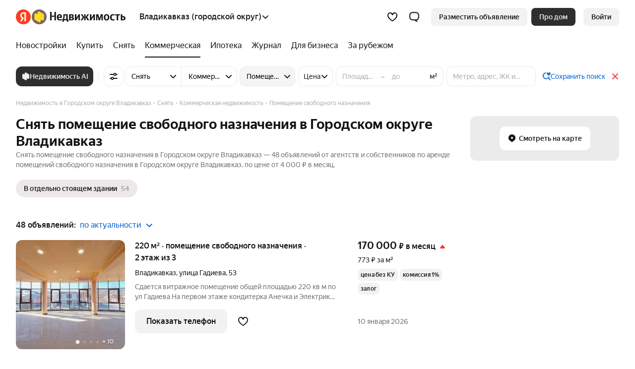

--- FILE ---
content_type: text/css; charset=utf-8
request_url: https://s.realty.yandex.net/build-static/realty-front-desktop/_/default.SearchFiltersModal.635a391c9fd5bfaf7811.css
body_size: 871
content:
.SearchFiltersModal__content--2UWfA{background-color:#fff;border-radius:16px;box-sizing:border-box;margin:20px auto;max-width:1200px;min-width:871px;padding:24px 24px 0;position:relative;width:100%}.SearchFiltersModal__heading--1xqpW{font-size:24px;font-weight:500;line-height:30px;margin-bottom:32px}.SearchFiltersModal__filters--3JRcb .FiltersForm__extra,.SearchFiltersModal__filters--3JRcb .FiltersForm__main{position:relative}.SearchFiltersModal__filters--3JRcb .FormFieldSet_name_show{margin-bottom:24px}.SearchFiltersModal__filters--3JRcb .FormFieldSet_name_show .FormFieldSet__controls{display:flex;flex-wrap:wrap;margin:0 -8px -8px 0}.SearchFiltersModal__filters--3JRcb .FormFieldSet_name_show .FormFieldSet__controls .FiltersFormField{margin-bottom:8px!important;margin-right:8px}.SearchFiltersModal__filters--3JRcb .FiltersFormSection__inner{z-index:20}.SearchFiltersModal__filters--3JRcb .FiltersFormSection__extraAd{background:#fff;height:300px;overflow-y:hidden;position:absolute;right:0;top:0;transform:translateZ(0);width:300px;z-index:2}.SearchFiltersModal__filters--3JRcb .FiltersFormSection__extraAd--lot{top:40px}@media (max-width:1200px){.SearchFiltersModal__filters--3JRcb .FiltersFormSection__extraAd{display:none}}.SearchFiltersModal__filters--3JRcb .FiltersFormSection__extraAd-withBanner{top:123px}.SearchFiltersModal__filters--3JRcb .FiltersFormSection__extraAd-sitesWithBanner{top:215px}.SearchFiltersModal__filters--3JRcb .FiltersFormSection__extraAd-withPlusAndBanner{top:270px}.SearchFiltersModal__filters--3JRcb .FiltersFormSection__extraAd-withPlus{top:92px}.SearchFiltersModal__filters--3JRcb .FiltersFormSection .FiltersFormSection__wrapper .FiltersFormSection__inner .FiltersFormField{margin-bottom:24px}.SearchFiltersModal__filters--3JRcb .FiltersFormSection .FiltersFormSection__wrapper .FiltersFormSection__inner .FiltersFormField .GeoPreciseFiltersFormControl_name_geoPrecise,.SearchFiltersModal__filters--3JRcb .FiltersFormSection .FiltersFormSection__wrapper .FiltersFormSection__inner .FiltersFormField_name_counter-submit,.SearchFiltersModal__filters--3JRcb .FiltersFormSection .FiltersFormSection__wrapper .FiltersFormSection__inner .FiltersFormField_name_developerId,.SearchFiltersModal__filters--3JRcb .FiltersFormSection .FiltersFormSection__wrapper .FiltersFormSection__inner .FiltersFormField_name_developerTerms,.SearchFiltersModal__filters--3JRcb .FiltersFormSection .FiltersFormSection__wrapper .FiltersFormSection__inner .FiltersFormField_name_expectMetro,.SearchFiltersModal__filters--3JRcb .FiltersFormSection .FiltersFormSection__wrapper .FiltersFormSection__inner .FiltersFormField_name_floor,.SearchFiltersModal__filters--3JRcb .FiltersFormSection .FiltersFormSection__wrapper .FiltersFormSection__inner .FiltersFormField_name_floorExceptFirst,.SearchFiltersModal__filters--3JRcb .FiltersFormSection .FiltersFormSection__wrapper .FiltersFormSection__inner .FiltersFormField_name_flush,.SearchFiltersModal__filters--3JRcb .FiltersFormSection .FiltersFormSection__wrapper .FiltersFormSection__inner .FiltersFormField_name_hasPark,.SearchFiltersModal__filters--3JRcb .FiltersFormSection .FiltersFormSection__wrapper .FiltersFormSection__inner .FiltersFormField_name_hasPond,.SearchFiltersModal__filters--3JRcb .FiltersFormSection .FiltersFormSection__wrapper .FiltersFormSection__inner .FiltersFormField_name_lastFloor,.SearchFiltersModal__filters--3JRcb .FiltersFormSection .FiltersFormSection__wrapper .FiltersFormSection__inner .FiltersFormField_name_metroTransport,.SearchFiltersModal__filters--3JRcb .FiltersFormSection .FiltersFormSection__wrapper .FiltersFormSection__inner .FiltersFormField_name_timeToMetro{display:inline-flex}@media (max-width:1015px){.SearchFiltersModal__filters--3JRcb .FiltersFormSection .FiltersFormSection__wrapper .FiltersFormSection__inner .FiltersFormField_name_developerTerms{margin-left:146px}}.SearchFiltersModal__filters--3JRcb .FiltersFormSection .FiltersFormSection__wrapper .FiltersFormSection__inner .FiltersFormField_name_developerId,.SearchFiltersModal__filters--3JRcb .FiltersFormSection .FiltersFormSection__wrapper .FiltersFormSection__inner .FiltersFormField_name_floor{margin-right:16px}.SearchFiltersModal__filters--3JRcb .FiltersFormSection .FiltersFormSection__wrapper .FiltersFormSection__inner .FiltersFormField_name_conciergeBanner{margin-bottom:32px}.SearchFiltersModal__filters--3JRcb .FiltersFormSection .FiltersFormSection__wrapper .FiltersFormSection__inner .FiltersFormField_name_floorExceptFirst,.SearchFiltersModal__filters--3JRcb .FiltersFormSection .FiltersFormSection__wrapper .FiltersFormSection__inner .FiltersFormField_name_hasPark,.SearchFiltersModal__filters--3JRcb .FiltersFormSection .FiltersFormSection__wrapper .FiltersFormSection__inner .FiltersFormField_name_hasPond,.SearchFiltersModal__filters--3JRcb .FiltersFormSection .FiltersFormSection__wrapper .FiltersFormSection__inner .FiltersFormField_name_metroTransport{margin-right:8px}.SearchFiltersModal__filters--3JRcb .FiltersFormSection .FiltersFormSection__wrapper .FiltersFormSection__inner .FiltersFormField .MultiSelectFormControl_name_parkType,.SearchFiltersModal__filters--3JRcb .FiltersFormSection .FiltersFormSection__wrapper .FiltersFormSection__inner .FiltersFormField .MultiSelectFormControl_name_pondType{width:418px}.SearchFiltersModal__filters--3JRcb .FiltersFormSection .FiltersFormSection__wrapper .FiltersFormSection__inner .FiltersFormField__buildingType,.SearchFiltersModal__filters--3JRcb .FiltersFormSection .FiltersFormSection__wrapper .FiltersFormSection__inner .FiltersFormField__terms{align-items:center;display:flex}.SearchFiltersModal__filters--3JRcb .FiltersFormSection .FiltersFormSection__wrapper .FiltersFormSection__inner .FiltersFormField__specialProposalMortgageType,.SearchFiltersModal__filters--3JRcb .FiltersFormSection .FiltersFormSection__wrapper .FiltersFormSection__inner .FiltersFormField__specialProposalSaleType{display:flex}.SearchFiltersModal__filters--3JRcb .FiltersFormSection .FiltersFormSection__wrapper .FiltersFormSection__inner .FiltersFormField .SelectFormControl_name_bankId,.SearchFiltersModal__filters--3JRcb .FiltersFormSection .FiltersFormSection__wrapper .FiltersFormSection__inner .FiltersFormField .SelectFormControl_name_deliveryDate,.SearchFiltersModal__filters--3JRcb .FiltersFormSection .FiltersFormSection__wrapper .FiltersFormSection__inner .FiltersFormField .SuggestFormControl_name_developerId{width:418px}.SearchFiltersModal__filters--3JRcb .FiltersFormSection .FiltersFormSection__wrapper .FiltersFormSection__inner .FiltersFormField_name_counter-submit,.SearchFiltersModal__filters--3JRcb .FiltersFormSection .FiltersFormSection__wrapper .FiltersFormSection__inner .FiltersFormField_name_flush,.SearchFiltersModal__filters--3JRcb .FiltersFormSection .FiltersFormSection__wrapper .FiltersFormSection__inner .FiltersFormField_name_search-subscription{margin:0}.SearchFiltersModal__filters--3JRcb .FormField:not(.FormField_name_conciergeBanner){display:flex;flex-wrap:nowrap}.SearchFiltersModal__filters--3JRcb .FormField__label{flex-shrink:0;font-size:16px;line-height:40px;margin-right:0;width:145px}.SearchFiltersModal__filters--3JRcb .FormField_name_area .FormField__control,.SearchFiltersModal__filters--3JRcb .FormField_name_floor .FormField__control,.SearchFiltersModal__filters--3JRcb .FormField_name_floors .FormField__control{width:200px}.SearchFiltersModal__filters--3JRcb .FormField .SubmitFormControl{margin-left:16px;min-width:260px}.SearchFiltersModal__filters--3JRcb .FormFieldSet__legend{font-size:20px;font-weight:500;line-height:26px;margin-bottom:16px}.SearchFiltersModal__filters--3JRcb .FormFieldSet_name_building,.SearchFiltersModal__filters--3JRcb .FormFieldSet_name_location{margin-top:24px}.SearchFiltersModal__filters--3JRcb .FormFieldSet_name_locationSection{max-width:none!important}.SearchFiltersModal__filters--3JRcb .FormFieldSet_name_proposalsPlusAndExclusivity .Grid{align-items:stretch;display:flex;gap:20px}.SearchFiltersModal__filters--3JRcb .FormFieldSet_name_proposalsPlusAndExclusivity .Grid .GridCell{align-items:stretch;display:flex;flex-basis:50%}.SearchFiltersModal__filters--3JRcb .FiltersFormFieldSetGroup_name_actions{align-items:center;background:#fff;border-radius:0 0 16px 16px;border-top:1px solid var(--colorUIDividerAndBorder);bottom:0;display:flex;flex-direction:row;justify-content:space-between;margin:0 -24px;padding:12px 24px;position:sticky;z-index:3}.SearchFiltersModal__filters--3JRcb .FiltersFormFieldSetGroup_name_actions .FormFieldSet__controls{display:flex}.SearchFiltersModal__conciergeBanner--24C0w{margin-bottom:32px;position:relative;z-index:3}.SearchFiltersModal__closeBtn--gLs7o{right:6px!important;top:6px!important}